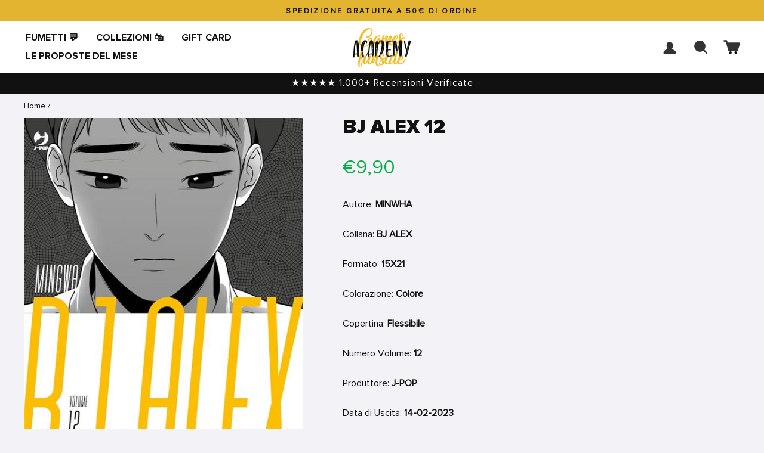

--- FILE ---
content_type: text/css;charset=UTF-8
request_url: https://cached.rebuyengine.com/api/v1/widgets/styles?id=79830&format=css&cache_key=1768526469
body_size: -699
content:
.rebuy-widget.widget-type-product-addon .rebuy-addon__item{padding:10px;border-radius:10px;background:#fff;box-shadow:0 0 6px hsl(0 0% 50% / .25)}.rebuy-widget.widget-type-product-addon .rebuy-addon__item-product-title{font-family:"Proxima-Nova-Bold"}

--- FILE ---
content_type: text/javascript; charset=utf-8
request_url: https://shop.gamesacademy.it/products/236882.js
body_size: 436
content:
{"id":8351143919940,"title":"BJ ALEX 12","handle":"236882","description":"\u003cstrong\u003eSolitario, timido e un po' frustrato, Dong Gyun ha un solo grande sfogo nella vita: ogni sera alle 22 non perde una live del suo cam-boy del cuore, il BJ (broadcaster jockey) Alex, un giovane che ama condividere con la rete l'immagine del suo stupendo corpo (ma non il suo volto) e i racconti piccantissimi delle sue esperienze sessuali. Finché, dopo una notte di bisboccia con gli amici, Dong Gyun non incontra un gentile cameriere con un corpo all'apprenza familiare... che sia proprio lui il BJ Alex e, se così fosse, sarà davvero come i suoi fan lo immaginano nella vita privata?\u003c\/strong\u003e","published_at":"2025-12-31T13:07:48+01:00","created_at":"2023-03-22T16:50:59+01:00","vendor":"J-POP","type":"FUMETTI","tags":["FUMETTI","JPOP PROMO","MANGA","promo jpop -20%"],"price":990,"price_min":990,"price_max":990,"available":true,"price_varies":false,"compare_at_price":990,"compare_at_price_min":990,"compare_at_price_max":990,"compare_at_price_varies":false,"variants":[{"id":48634429276484,"title":"Default Title","option1":"Default Title","option2":null,"option3":null,"sku":"236882","requires_shipping":true,"taxable":true,"featured_image":null,"available":true,"name":"BJ ALEX 12","public_title":null,"options":["Default Title"],"price":990,"weight":0,"compare_at_price":990,"inventory_management":"shopify","barcode":"9788834912287","requires_selling_plan":false,"selling_plan_allocations":[]}],"images":["\/\/cdn.shopify.com\/s\/files\/1\/0538\/4339\/4738\/files\/cover_bba631ec-24cd-41bb-b263-886c8ac5c89e.jpg?v=1767182873"],"featured_image":"\/\/cdn.shopify.com\/s\/files\/1\/0538\/4339\/4738\/files\/cover_bba631ec-24cd-41bb-b263-886c8ac5c89e.jpg?v=1767182873","options":[{"name":"Title","position":1,"values":["Default Title"]}],"url":"\/products\/236882","media":[{"alt":"BJ ALEX 12","id":68973927530820,"position":1,"preview_image":{"aspect_ratio":0.714,"height":700,"width":500,"src":"https:\/\/cdn.shopify.com\/s\/files\/1\/0538\/4339\/4738\/files\/cover_bba631ec-24cd-41bb-b263-886c8ac5c89e.jpg?v=1767182873"},"aspect_ratio":0.714,"height":700,"media_type":"image","src":"https:\/\/cdn.shopify.com\/s\/files\/1\/0538\/4339\/4738\/files\/cover_bba631ec-24cd-41bb-b263-886c8ac5c89e.jpg?v=1767182873","width":500}],"requires_selling_plan":false,"selling_plan_groups":[]}

--- FILE ---
content_type: text/javascript; charset=utf-8
request_url: https://shop.gamesacademy.it/products/236882.js
body_size: 1019
content:
{"id":8351143919940,"title":"BJ ALEX 12","handle":"236882","description":"\u003cstrong\u003eSolitario, timido e un po' frustrato, Dong Gyun ha un solo grande sfogo nella vita: ogni sera alle 22 non perde una live del suo cam-boy del cuore, il BJ (broadcaster jockey) Alex, un giovane che ama condividere con la rete l'immagine del suo stupendo corpo (ma non il suo volto) e i racconti piccantissimi delle sue esperienze sessuali. Finché, dopo una notte di bisboccia con gli amici, Dong Gyun non incontra un gentile cameriere con un corpo all'apprenza familiare... che sia proprio lui il BJ Alex e, se così fosse, sarà davvero come i suoi fan lo immaginano nella vita privata?\u003c\/strong\u003e","published_at":"2025-12-31T13:07:48+01:00","created_at":"2023-03-22T16:50:59+01:00","vendor":"J-POP","type":"FUMETTI","tags":["FUMETTI","JPOP PROMO","MANGA","promo jpop -20%"],"price":990,"price_min":990,"price_max":990,"available":true,"price_varies":false,"compare_at_price":990,"compare_at_price_min":990,"compare_at_price_max":990,"compare_at_price_varies":false,"variants":[{"id":48634429276484,"title":"Default Title","option1":"Default Title","option2":null,"option3":null,"sku":"236882","requires_shipping":true,"taxable":true,"featured_image":null,"available":true,"name":"BJ ALEX 12","public_title":null,"options":["Default Title"],"price":990,"weight":0,"compare_at_price":990,"inventory_management":"shopify","barcode":"9788834912287","requires_selling_plan":false,"selling_plan_allocations":[]}],"images":["\/\/cdn.shopify.com\/s\/files\/1\/0538\/4339\/4738\/files\/cover_bba631ec-24cd-41bb-b263-886c8ac5c89e.jpg?v=1767182873"],"featured_image":"\/\/cdn.shopify.com\/s\/files\/1\/0538\/4339\/4738\/files\/cover_bba631ec-24cd-41bb-b263-886c8ac5c89e.jpg?v=1767182873","options":[{"name":"Title","position":1,"values":["Default Title"]}],"url":"\/products\/236882","media":[{"alt":"BJ ALEX 12","id":68973927530820,"position":1,"preview_image":{"aspect_ratio":0.714,"height":700,"width":500,"src":"https:\/\/cdn.shopify.com\/s\/files\/1\/0538\/4339\/4738\/files\/cover_bba631ec-24cd-41bb-b263-886c8ac5c89e.jpg?v=1767182873"},"aspect_ratio":0.714,"height":700,"media_type":"image","src":"https:\/\/cdn.shopify.com\/s\/files\/1\/0538\/4339\/4738\/files\/cover_bba631ec-24cd-41bb-b263-886c8ac5c89e.jpg?v=1767182873","width":500}],"requires_selling_plan":false,"selling_plan_groups":[]}